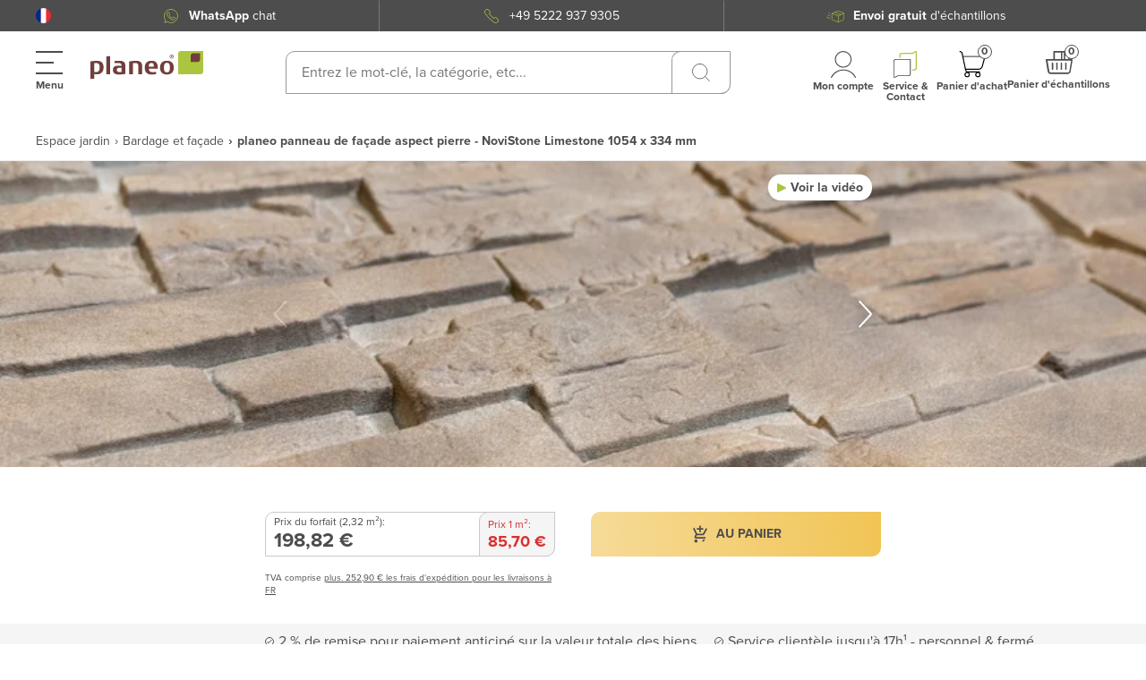

--- FILE ---
content_type: application/javascript; charset=UTF-8
request_url: https://www.planeo.fr/_nuxt/5c3770d.modern.js
body_size: 1182
content:
(window.webpackJsonp=window.webpackJsonp||[]).push([[28],{1035:function(e,r,t){"use strict";t(752)},1036:function(e,r,t){var d=t(46)((function(i){return i[1]}));d.push([e.i,'@media (min-width:1360px){.breadcrumbs--container[data-v-35912e2b]{margin-left:auto;margin-right:auto;max-width:1920px}}.breadcrumbs--wrapper[data-v-35912e2b]{border-bottom:1px solid #ededed}.breadcrumbs--wrapper .breadcrumb[data-v-35912e2b]{margin:0;padding:10px 40px}@media (max-width:767.98px){.breadcrumbs--wrapper .breadcrumb[data-v-35912e2b]{padding:5px 16px 6px}}.breadcrumbs--wrapper .breadcrumb ul[data-v-35912e2b]{list-style:none;margin-bottom:0;padding-left:0}@media (max-width:767.98px){.breadcrumbs--wrapper .breadcrumb ul[data-v-35912e2b]{-webkit-overflow-scrolling:touch;align-items:center;display:flex;flex-wrap:nowrap;gap:8px;overflow-x:auto;padding-bottom:4px;scroll-snap-type:x proximity;scrollbar-width:none;white-space:nowrap}.breadcrumbs--wrapper .breadcrumb ul[data-v-35912e2b]::-webkit-scrollbar{display:none}}.breadcrumbs--wrapper .breadcrumb ul li[data-v-35912e2b]{display:inline}.breadcrumbs--wrapper .breadcrumb ul li[data-v-35912e2b]:before{color:#4d4d4d;content:"›";font-size:14px;padding:0 5px}@media (max-width:767.98px){.breadcrumbs--wrapper .breadcrumb ul li[data-v-35912e2b]{align-items:center;background-color:rgba(0,0,0,.04);border-radius:999px;display:inline-flex;font-size:12px;line-height:1.4;padding:4px 12px;scroll-snap-align:start}.breadcrumbs--wrapper .breadcrumb ul li[data-v-35912e2b]:before{font-size:12px;margin-right:6px;padding:0}}.breadcrumbs--wrapper .breadcrumb ul li[data-v-35912e2b]:first-child:before{content:"";padding:0}@media (max-width:767.98px){.breadcrumbs--wrapper .breadcrumb ul li[data-v-35912e2b]:first-child:before{margin-right:0}}.breadcrumbs--wrapper .breadcrumb ul li[data-v-35912e2b]:last-child{font-weight:700}.breadcrumbs--wrapper .breadcrumb ul li:last-child span[data-v-35912e2b]{color:#4d4d4d;display:inline-block;font-size:14px;font-weight:700}.breadcrumbs--wrapper .breadcrumb ul li a[data-v-35912e2b]{color:#4d4d4d;font-size:14px;-webkit-text-decoration:none;text-decoration:none}@media (max-width:767.98px){.breadcrumbs--wrapper .breadcrumb ul li a[data-v-35912e2b]{display:inline-block;font-size:12px;line-height:1.4;overflow:visible;white-space:nowrap}.breadcrumbs--wrapper .breadcrumb ul li span[data-v-35912e2b]{display:inline-block;white-space:nowrap}.breadcrumbs--wrapper .breadcrumb ul[data-v-35912e2b]{flex-wrap:nowrap}}',""]),d.locals={},e.exports=d},2138:function(e,r,t){"use strict";t.r(r);var d=t(16),l=t(217),n=t(41),c=t(76),o=function(e,r,t,desc){var d,l=arguments.length,n=l<3?r:null===desc?desc=Object.getOwnPropertyDescriptor(r,t):desc;if("object"==typeof Reflect&&"function"==typeof Reflect.decorate)n=Reflect.decorate(e,r,t,desc);else for(var i=e.length-1;i>=0;i--)(d=e[i])&&(n=(l<3?d(n):l>3?d(r,t,n):d(r,t))||n);return l>3&&n&&Object.defineProperty(r,t,n),n},m=Object(l.a)(c.name),w=class extends d.i{get last(){return Object.keys(this.breadcrumbs).length-1}get isChatPage(){return this.$store.state.type===n.PageType.CHAT}get isVideoLibPage(){return this.$store.state.type===n.PageType.VIDEOLIB}get isManufacturerPage(){return this.$store.state.type===n.PageType.MANUFACTURERS}};o([m.Getter(c.getterNames.getBreadcrumb)],w.prototype,"breadcrumbs",void 0);var f=w=o([Object(d.a)({})],w),x=(t(1035),t(4)),component=Object(x.a)(f,(function(){var e=this,r=e._self._c;e._self._setupProxy;return r("div",[r("div",{staticClass:"breadcrumbs--wrapper",class:{"breadcrumbs-wrapper--opaque":e.isChatPage||e.isVideoLibPage}},[e.breadcrumbs?r("div",{staticClass:"breadcrumbs--container",class:{inside:e.isManufacturerPage||e.isChatPage}},[r("div",{staticClass:"breadcrumb"},[r("ul",e._l(e.breadcrumbs,(function(t,d){return r("li",{key:d},[d!==e.last?r("a",{attrs:{href:e.$link(t.link)}},[e._v(e._s(t.label))]):r("span",{domProps:{innerHTML:e._s(t.label)}})])})),0)])]):e._e()])])}),[],!1,null,"35912e2b",null);r.default=component.exports},752:function(e,r,t){var content=t(1036);content.__esModule&&(content=content.default),"string"==typeof content&&(content=[[e.i,content,""]]),content.locals&&(e.exports=content.locals);(0,t(47).default)("7751bfba",content,!0,{sourceMap:!1})}}]);